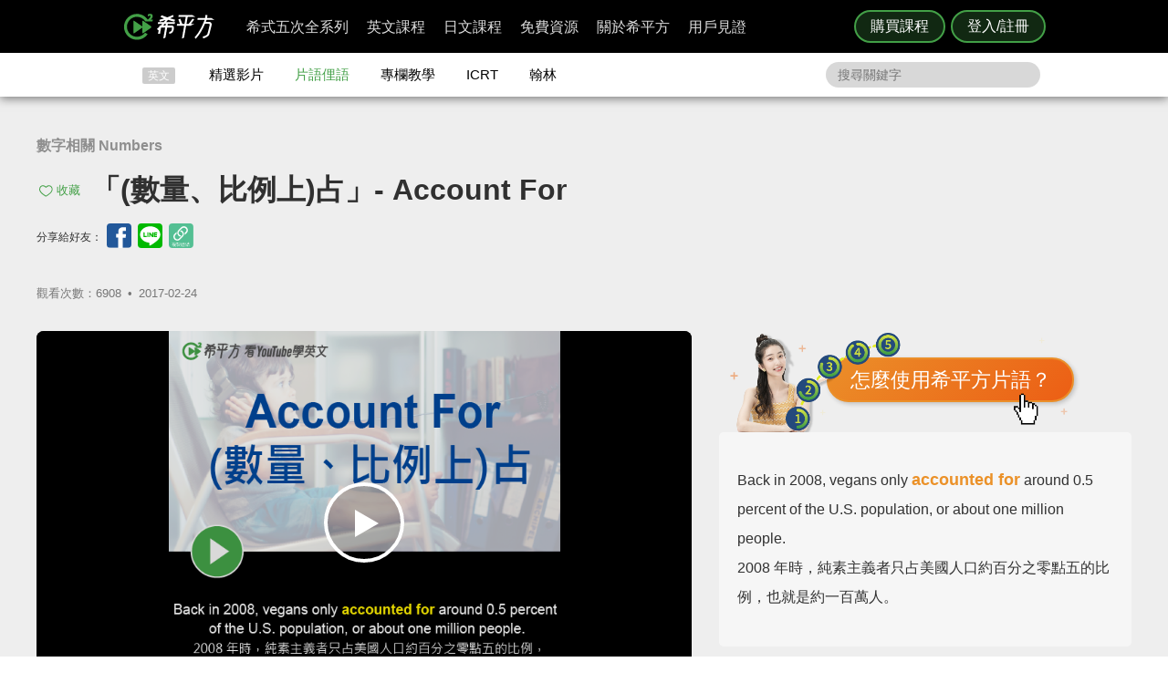

--- FILE ---
content_type: text/html; charset=UTF-8
request_url: https://www.hopenglish.com/account-for-4
body_size: 13726
content:
<!DOCTYPE html>
<html xmlns:fb="https://ogp.me/ns/fb#" dir="ltr" lang="zh-TW">
	<head>
		<meta charset="utf-8">
		<title> Account For的意思</title>
		<link rel="stylesheet" href="/css/normalize.css?g1.76.1">
		<script type="application/ld+json">
		{
			"@context": "http://schema.org",
			"@type": "Store",
			"@id": "https://www.hopenglish.com",
			"name": "HOPE English 希平方學英文",
			"address": {
				"@type": "PostalAddress",
				"streetAddress": "忠孝東路五段510號7樓",
				"addressLocality": "台北市信義區",
				"postalCode": "105",
				"addressCountry": "TW"
			},
			"url": "https://www.hopenglish.com",
			"logo": "https://cdn.hopenglish.com/images/logo.jpg",
			"image": "https://cdn.hopenglish.com/images/image.jpg",
			"description": "學英文很困難嗎？只要30天就能學好英文，神奇絕對可以複製，跟著希平方英語關鍵教練，五次間隔學習法，讓你不知不覺就學好英文！任何人都能隨時隨地，把英文聽說讀寫一次學到好！",
			"email": "service@hopenglish.com",
			"telephone": "+886-2-2727-1778",
			"priceRange": "$$"
		}
		</script>
		<meta property="og:site_name" content="希平方- 五次間隔學習法，有效快速，英文聽說讀寫一次學到好！" />
		<meta property="og:locale" content="zh_TW" />
		<meta property="fb:admins" content="1382345763" />
<meta property="fb:app_id" content="1688745051346755" />
<meta property="fb:pages" content="111103359011041" />
    <link rel="icon" type="image/png" href="https://s3-ap-northeast-1.amazonaws.com/hopenglish/images/icons/favicon.png">
    <link rel="apple-touch-icon" href="https://s3-ap-northeast-1.amazonaws.com/hopenglish/images/icons/browserconfig/large.png">
    <meta name="viewport" content="width=device-width, initial-scale=1, viewport-fit=cover">
    <meta name="mobile-web-app-capable" content="yes">
    <meta name="apple-mobile-web-app-status-bar-style" content="black-translucent">
    <meta name="msapplication-config" content="browserconfig.xml" />
    <meta name="theme-color" content="#43a047">
    <script src="https://cdn.hopenglish.com/js/lib/jQuery/1.10.2/jquery.min.js"></script>
		
					<link rel="canonical" href="https://www.hopenglish.com/account-for-4">
					<meta name="description" content="">
					<meta property="og:type" content="article" />
					<meta property="og:url" content="https://www.hopenglish.com/account-for-4" />
					<meta property="og:title" content=" Account For的意思" />
					<meta property="og:description" content="" />
					<meta property="og:image" content="https://cdn.hopenglish.com/wp/wp-content/uploads/2017/02/Account-For-01.png" />
					<meta property="article:section" content="片語/俚語" />
					<script type="text/javascript" src="/js/login_info.js?v1.3.43"></script>
					<script type="text/javascript" src="/js/feedback.js"></script>
					<script src="/js/menuact.js"></script>
					<script type="application/ld+json">
					{ 
						"@context": "http://schema.org",
						"@type": "BreadcrumbList",
						"itemListElement": [{
							"@type": "ListItem",
							"position": 1,
							"item": {
								"@id": "https://hopenglish.com",
								"url": "https://www.hopenglish.com",
								"name": "首頁" }
							}, { 
							"@type": "ListItem",
							"position": 2,
							"item": {
								"@id": "https://www.hopenglish.com/idiom",
								"name": "片語俚語" }
							}, { 
							"@type": "ListItem",
							"position": 3,
							"item": {
								"@id": "https://www.hopenglish.com/account-for-4",
								"name": " Account For的意思" }
						}]
					}
					</script>
							<meta property="article:tag" content="片語/俚語" />
							<meta property="article:tag" content="數字相關 Numbers" />
					<link rel="stylesheet" href="/css/video_i.css?g1.67">
					<script src="/js/vendor/jquery-ui/1.10.3/jquery-ui.js"></script>
					<script type="text/javascript" src="/js/jquery.mCustomScrollbar.concat.min.js"></script>		<script type="text/javascript">
			var browser = "others";
		</script>

		<script>
  setUserId();
  function setUserId() {
    var userId = localStorage.memberId;
    if (!userId) {
      return;
    }
    if (typeof IS_PURCHASE_PAGE === 'undefined') {
      window.dataLayer = window.dataLayer || [];
      window.dataLayer.push({
        'event' : 'login',
        'userId' : userId
      });
    }
  }
</script>

	<!-- Google Tag Manager -->
	<script>(function(w,d,s,l,i){w[l]=w[l]||[];w[l].push({'gtm.start':
	new Date().getTime(),event:'gtm.js'});var f=d.getElementsByTagName(s)[0],
	j=d.createElement(s),dl=l!='dataLayer'?'&l='+l:'';j.async=true;j.src=
	'https://www.googletagmanager.com/gtm.js?id='+i+dl;f.parentNode.insertBefore(j,f);
	})(window,document,'script','dataLayer','GTM-5RXCK4P');</script>
	<!-- End Google Tag Manager -->
	</head>
<body>
  <a href="https://itunes.apple.com/us/app/xi-ping-fang-gong-qi-bu-bei/id1066154923?mt=8" class="DownloadiOS 攻其不背_header_gm_downloadapp_mobile" title="立即使用">
	<img src="https://s3-ap-northeast-1.amazonaws.com/hopenglish/images/common/android.png" class="攻其不背_header_gm_downloadapp_mobile" alt="下載App">
	<span class="攻其不背_header_gm_downloadapp_mobile">希平方<br>攻其不背<br>App 開放下載中</span>
	<button class="攻其不背_header_gm_downloadapp_mobile">立即使用</button>
</a>
<a href="market://details?id=com.hopenglish.hopenglish" class="DownloadAndroid 攻其不背_header_gm_downloadapp_mobile" title="立即使用">
	<img src="https://s3-ap-northeast-1.amazonaws.com/hopenglish/images/common/android.png" class="攻其不背_header_gm_downloadapp_mobile" alt="下載App">
	<span class="攻其不背_header_gm_downloadapp_mobile">希平方<br>攻其不背<br>App 開放下載中</span>
	<button class="攻其不背_header_gm_downloadapp_mobile">立即使用</button>
</a>
<link rel="stylesheet" href="/css/common/download_app.css?v1.3.37">
<script src="/js/common/download_app.js?g0.20.0"></script>
<link rel="stylesheet" type="text/css" href="/build/css/common/header.css?v=1.151.2" />
<!-- Facebook Pixel Code -->
<script>
	!function(f,b,e,v,n,t,s){if(f.fbq)return;n=f.fbq=function(){n.callMethod?
	n.callMethod.apply(n,arguments):n.queue.push(arguments)};if(!f._fbq)f._fbq=n;
	n.push=n;n.loaded=!0;n.version='2.0';n.queue=[];t=b.createElement(e);t.async=!0;
	t.src=v;s=b.getElementsByTagName(e)[0];s.parentNode.insertBefore(t,s)}(window,
	document,'script','//connect.facebook.net/en_US/fbevents.js');

	fbq('init', '691362440968960');
	fbq('track', 'PageView');
</script>
<noscript>
	<img height="1" width="1" style="display:none"
	src="https://www.facebook.com/tr?id=691362440968960&ev=PageView&noscript=1"
	/>
</noscript>
<!-- End Facebook Pixel Code -->
	<!-- Google Tag Manager (noscript) -->
	<noscript><iframe src=""https://www.googletagmanager.com/ns.html?id=GTM-5RXCK4P""
	height=""0"" width=""0"" style=""display:none;visibility:hidden""></iframe></noscript>
	<!-- End Google Tag Manager (noscript) -->
<div class="is-ie-pop">
  <div>
    <img src="https://s3-ap-northeast-1.amazonaws.com/hopenglish/images/common/ic_404.jpeg" alt="IE版本不足"><br>
    <b>您的瀏覽器停止支援了😢</b>
    請<a class="is-ie-pop__link" href="https://www.microsoft.com/zh-tw/edge" target="_blank">使用最新 Edge 瀏覽器</a>或點選連結下載 Google Chrome 瀏覽器
    <a href="//www.google.com.tw/chrome/browser/desktop/" class="is-ie-pop__button">
      前往下載
    </a><br><br>
  </div>
</div><script src="/js/intro/specialEvent_plugin.js?260123224600"></script>
<link rel="stylesheet" href="/css/intro/specialEvent.css?260123224600">
<script src="/js/common/random_promo_content.js?g1.115.10"></script>

<script src="https://appleid.cdn-apple.com/appleauth/static/jsapi/appleid/1/en_US/appleid.auth.js"></script>

<div class="user-mask">
  <div class="user-pop ruru-style">
    <button class="user-pop__close x_registerPop">&times;</button>
    <!-- login -->
    <div class="user-pop__container container__login">
      <div class="title">登入</div>
      <div class="response">
        <i>!</i> <span class="message">帳號或密碼輸入錯誤</span>
      </div>
      <div class="user-form">
        <form>
          Email 帳號<br>
          <input type="email" class="email" placeholder="輸入 Email">
          <br>
          密碼<br>
          <div>
            <input type="password" class="password" placeholder="輸入密碼" autocomplete="on">
          </div>
        </form>
        <div class="user-pop__check">
          <label class="check__container">記住我
            <input type="checkbox" checked="checked" class="remember">
            <span class="checkmark"></span>
          </label>
          <a class="text forgot-password btn">忘記密碼</a>
        </div>
        <button class="green btn__login login_email" disabled><span></span>登入</button>
        <p class="text__or">或者</p>
                  <div class="btn__row">
            <button class="btn__fb login_facebook mode__icon"></button>
            <div id="appleid-signin" data-type="sign in"></div>
            <a class="btn btn__aptg test" href="https://auth.aptg.com.tw/cas/login?service=https%3A%2F%2Fwww.hopenglish.com%2Faccount-for-4"></a>
          </div>
              </div>
      <div class="explanation">
        還沒有帳號嗎？<a class="text go-to-register btn">註冊</a>
      </div>
    </div>
    <script>
        AppleID.auth.init({
            clientId : 'com.hopenglish.website',
            scope : 'email name',
            redirectURI : location.origin,
            usePopup : true
        });
    </script>
    <!-- register -->
    <div class="user-pop__container container__register">
      <div class="title">免費註冊</div>
      <div class="response">
        <i>!</i> <span class="message">這組帳號已經註冊過了</span>
      </div>
      <div class="user-form">
        <form>
          Email 帳號<br>
          <div>
            <input type="email" class="email" placeholder="填入Email（此為登入帳號，未來無法修改）">
          </div>
          <div class="password-response">密碼<span class="password-response__message">請填入 6 位數以上密碼</span></div>
          <div>
            <input type="password" class="password" placeholder="6 位數密碼" autocomplete="on">
          </div>
        </form>
        <div class="check">
          <label class="check__container">我想獲得最新學英文資訊
            <input type="checkbox" checked="checked" class="newsletter">
            <span class="checkmark"></span>
          </label>
        </div>
        <button class="green btn__register register_email" disabled><span></span>註冊</button>
        <button class="btn__fb register_facebook">使用 Facebook 快速登入</button>
        <div class="tos">
          一旦註冊，即表示您已知悉並詳閱<a class="go-to-tos">《HOPE English 希平方》服務條款關於個人資料收集與使用之規定</a>
        </div>
      </div>
      <div class="explanation">
        已經有帳號了？<a class="text go-to-login choose_login_registerPop btn">登入</a>
      </div>
    </div>

    <!-- forgot password -->
    <div class="user-pop__container container__forgot-password">
      <div class="forgot-password__container">
        <div class="forgot-password__container--forgot">
          <div class="title">
            <button class="back back-to-login"><i></i></button>
            忘記密碼
          </div>
          <div class="response">
            <i>!</i> <span class="message">這組帳號已經註冊過了</span>
          </div>
          <div class="user-form">
            <form>
              您的 Email<br>
              <div>
                <input type="email" class="email" placeholder="輸入 Email">
              </div>
            </form>
            <div class="instruction">
              請輸入您註冊時填寫的 Email，<br>
              我們將會寄送設定新密碼的連結給您。
            </div>
            <div class="button-container">
              <button class="green send-reset-password-link" disabled><span></span>寄出修改密碼連結</button>
              <div class="explanation"></div>
            </div>
          </div>
        </div>
        <!-- send success -->
        <div class="forgot-password__container--send-success">
          <div class="title">
            <button class="back back-to-login"><i></i></button>
          </div>
          <figure class="send-success__image"></figure>
          <div class="send-success__title">寄信了！請到信箱打開密碼連結信</div>
          <div class="send-success__content">密碼信已寄至 <span class="user-send-email"></span></div>
          <div class="check">
            沒有收到信嗎？
            <button class="text resend-email">點這裡重寄一次</button><br>
            如果您尚未收到信，請前往垃圾郵件查看，謝謝！ 
          </div>
          <button class="green back-to-login">OK</button>
        </div>
      </div>
    </div>

    <!-- login success -->
    <div class="user-pop__container container__login-success">
      <figure class="image--success"></figure>
      <p>恭喜您登入成功！</p>
      <a class="btn green login_success_upgrade" href="/course/products?generalUser" target="_blank">我想升級尊榮會員</a>
      <div class="explanation">
        將於 <span class="login-success-count-down">5</span> 秒後自動回到原頁面
      </div>
    </div>

    <!-- login failed -->
    <div class="user-pop__container container__login-failed">
      <figure class="image--failed"></figure>
      <p>登入失敗！</p>
      <button class="red close-pop-control">OK</button>
      <div class="explanation">
        因為網路連線/不明原因問題造成登入失敗<br>
        請經過一段時間後再重試
      </div>
    </div>

    <!-- register success -->
    <div class="user-pop__container container__register-success">
      <figure class="image--success"></figure>
      <p>恭喜您註冊成功！</p>
      <button class="green close-pop-control register_success_start">開始學習</button>
      <a class="btn yellow register_success_function" href="/">查看會員功能</a>
    </div>

    <!-- register failed -->
    <div class="user-pop__container container__register-failed">
      <figure class="image--failed"></figure>
      <p>註冊未完成</p>
      <button class="red close-pop-control register_fail_system">OK</button>
      <button class="red close-pop-control register_fail_network">OK</button>
      <div class="explanation"></div>
    </div>

    <!-- fb login failed -->
    <div class="user-pop__container container__fb-login-failed">
      <figure class="image--failed"></figure>
      <p>Facebook 登入失敗！</p>
      <button class="red close-pop-control">OK</button>
      <div class="explanation">
        facebook 帳號登入失敗，暫時請您使用 email 註冊或登入。<br>
        若您原先使用 facebook 帳號登入，請使用「忘記密碼」功能、填入您用來註冊 facebook 的 email，設定密碼以後即可用 email 和密碼登入。
      </div>
    </div>

    <!-- aptg login failed -->
    <div class="user-pop__container container__aptg-login-failed">
      <figure class="image--failed"></figure>
      <p>登入失敗！</p>
      <div class="explanation">
        此帳號目前未申辦亞太加值服務，你可以嘗試以下解決方案：<br>
        請洽亞太服務人員購買攻其不背加值服務<br>
        或是選擇用 email 註冊／登入希平方會員
      </div>
      <button class="red close-pop-control">OK</button>
    </div>

    <!-- aptg login failed -->
    <div class="user-pop__container container__apple-login-failed">
      <figure class="image--failed"></figure>
      <p>Apple Id 登入失敗！</p>
      <div class="explanation">
        Apple Id 登入失敗，暫時請您使用 email 註冊或登入。<br>
        若您原先使用 Apple Id 登入，請使用「忘記密碼」功能、填入您用來註冊 Apple Id 的 email，設定密碼以後即可用 email 和密碼登入。
      </div>
      <button class="red close-pop-control">OK</button>
    </div>

    <!-- terms of service -->
    <div class="user-pop__container container__tos">
      <div class="title">
        《HOPE English 希平方》服務條款關於個人資料收集與使用之規定
      </div>
      <div class="tos__content">
        <p>隱私權政策<br>上次更新日期：2014-12-30</p>
<p>希平方 為一英文學習平台，我們每天固定上傳優質且豐富的影片內容，讓您不但能以有趣的方式學習英文，還能增加內涵，豐富知識。我們非常注重您的隱私，以下說明為當您使用我們平台時，我們如何收集、使用、揭露、轉移及儲存你的資料。請您花一些時間熟讀我們的隱私權做法，我們歡迎您的任何疑問或意見，提供我們將產品、服務、內容、廣告做得更好。</p>

<p>本政策涵蓋的內容包括：希平方學英文 如何處理蒐集或收到的個人資料。<br>
本隱私權保護政策只適用於： 希平方學英文 平台，不適用於非 希平方學英文 平台所有或控制的公司，也不適用於非 希平方學英文 僱用或管理之人。
</p>
<p>個人資料的收集與使用<br>
當您註冊 希平方學英文 平台時，我們會詢問您姓名、電子郵件、出生日期、職位、行業及個人興趣等資料。在您註冊完 希平方學英文 帳號並登入我們的服務後，我們就能辨認您的身分，讓您使用更完整的服務，或參加相關宣傳、優惠及贈獎活動。希平方學英文 也可能從商業夥伴或其他公司處取得您的個人資料，並將這些資料與 希平方學英文 所擁有的您的個人資料相結合。</p>
<p>我們所收集的個人資料, 將用於通知您有關 希平方學英文 最新產品公告、軟體更新，以及即將發生的事件，也可用以協助改進我們的服務。</p>
<p>我們也可能使用個人資料為內部用途。例如：稽核、資料分析、研究等，以改進 希平方公司 產品、服務及客戶溝通。</p>
<p>瀏覽資料的收集與使用<br>
希平方學英文 自動接收並記錄您電腦和瀏覽器上的資料，包括 IP 位址、希平方學英文 cookie 中的資料、軟體和硬體屬性以及您瀏覽的網頁紀錄。</p>
<p>隱私權政策修訂<br>
我們會不定時修正與變更《隱私權政策》，不會在未經您明確同意的情況下，縮減本《隱私權政策》賦予您的權利。隱私權政策變更時一律會在本頁發佈；如果屬於重大變更，我們會提供更明顯的通知 (包括某些服務會以電子郵件通知隱私權政策的變更)。我們還會將本《隱私權政策》的舊版加以封存，方便您回顧。</p>
<p>服務條款<br>
  歡迎您加入看 ”希平方學英文”<br>
  上次更新日期：2013-09-09</p>

<p>歡迎您加入看 ”希平方學英文”<br>
感謝您使用我們的產品和服務(以下簡稱「本服務」)，本服務是由 希平方學英文 所提供。<br>
本服務條款訂立的目的，是為了保護會員以及所有使用者(以下稱會員)的權益，並構成會員與本服務提供者之間的契約，在使用者完成註冊手續前，應詳細閱讀本服務條款之全部條文，一旦您按下「註冊」按鈕，即表示您已知悉、並完全同意本服務條款的所有約定。如您是法律上之無行為能力人或限制行為能力人(如未滿二十歲之未成年人)，則您在加入會員前，請將本服務條款交由您的法定代理人(如父母、輔助人或監護人)閱讀，並得到其同意，您才可註冊及使用 希平方學英文 所提供之會員服務。當您開始使用 希平方學英文 所提供之會員服務時，則表示您的法定代理人(如父母、輔助人或監護人)已經閱讀、了解並同意本服務條款。 我們可能會修改本條款或適用於本服務之任何額外條款，以(例如)反映法律之變更或本服務之變動。您應定期查閱本條款內容。這些條款如有修訂，我們會在本網頁發佈通知。變更不會回溯適用，並將於公布變更起十四天或更長時間後方始生效。不過，針對本服務新功能的變更，或基於法律理由而為之變更，將立即生效。如果您不同意本服務之修訂條款，則請停止使用該本服務。</p>
<p>第三人網站的連結
本服務或協力廠商可能會提供連結至其他網站或網路資源的連結。您可能會因此連結至其他業者經營的網站，但不表示希平方學英文與該等業者有任何關係。其他業者經營的網站均由各該業者自行負責，不屬希平方學英文控制及負責範圍之內。 </p>
<p>兒童及青少年之保護
兒童及青少年上網已經成為無可避免之趨勢，使用網際網路獲取知識更可以培養子女的成熟度與競爭能力。然而網路上的確存有不適宜兒童及青少年接受的訊息，例如色情與暴力的訊息，兒童及青少年有可能因此受到心靈與肉體上的傷害。因此，為確保兒童及青少年使用網路的安全，並避免隱私權受到侵犯，家長（或監護人）應先檢閱各該網站是否有保護個人資料的「隱私權政策」，再決定是否同意提出相關的個人資料；並應持續叮嚀兒童及青少年不可洩漏自己或家人的任何資料（包括姓名、地址、電話、電子郵件信箱、照片、信用卡號等）給任何人。 </p>
<p>為了維護 希平方學英文 網站安全，我們需要您的協助：</p>
<p>您承諾絕不為任何非法目的或以任何非法方式使用本服務，並承諾遵守中華民國相關法規及一切使用網際網路之國際慣例。您若係中華民國以外之使用者，並同意遵守所屬國家或地域之法令。您同意並保證不得利用本服務從事侵害他人權益或違法之行為，包括但不限於： <br>
A. 侵害他人名譽、隱私權、營業秘密、商標權、著作權、專利權、其他智慧財產權及其他權利； <br> 
B. 違反依法律或契約所應負之保密義務； <br>
C. 冒用他人名義使用本服務； <br>
D. 上載、張貼、傳輸或散佈任何含有電腦病毒或任何對電腦軟、硬體產生中斷、破壞或限制功能之程式碼之資料； <br>
E. 干擾或中斷本服務或伺服器或連結本服務之網路，或不遵守連結至本服務之相關需求、程序、政策或規則等，包括但不限於：使用任何設備、軟體或刻意規避看 希平方學英文 - 看 YouTube 學英文 之排除自動搜尋之標頭 (robot exclusion headers)； 
</p>
<p>服務中斷或暫停<br>
本公司將以合理之方式及技術，維護會員服務之正常運作，但有時仍會有無法預期的因素導致服務中斷或故障等現象，可能將造成您使用上的不便、資料喪失、錯誤、遭人篡改或其他經濟上損失等情形。建議您於使用本服務時宜自行採取防護措施。 希平方學英文 對於您因使用（或無法使用）本服務而造成的損害，除故意或重大過失外，不負任何賠償責任。
</p>
<p>版權宣告<br>
上次更新日期：2013-09-16
</p>
<p>希平方學英文 內所有資料之著作權、所有權與智慧財產權，包括翻譯內容、程式與軟體均為 希平方學英文 所有，須經希平方學英文同意合法才得以使用。<br>
希平方學英文歡迎你分享網站連結、單字、片語、佳句，使用時須標明出處，並遵守下列原則：</p>
<ul>
  <li>禁止用於獲取個人或團體利益，或從事未經 希平方學英文 事前授權的商業行為</li>
  <li>禁止用於政黨或政治宣傳，或暗示有支持某位候選人</li>
  <li>禁止用於非希平方學英文認可的產品或政策建議</li>
  <li>禁止公佈或傳送任何誹謗、侮辱、具威脅性、攻擊性、不雅、猥褻、不實、色情、暴力、違反公共秩序或善良風俗或其他不法之文字、圖片或任何形式的檔案</li>
  <li>禁止侵害或毀損希平方學英文或他人名譽、隱私權、營業秘密、商標權、著作權、專利權、其他智慧財產權及其他權利、違反法律或契約所應付支保密義務</li>
  <li>嚴禁謊稱希平方學英文辦公室、職員、代理人或發言人的言論背書，或作為募款的用途</li>
</ul>
<p>網站連結<br>歡迎您分享 希平方學英文 網站連結，與您的朋友一起學習英文。</p>      </div>
      <div class="tos__button-container"><button class="green back-to-register">同意並繼續註冊</button></div>
    </div>

    <!-- send failed -->
    <div class="user-pop__container container__send-failed">
      <figure class="image--failed"></figure>
      <p>抱歉傳送失敗！</p>
      <button class="red close-pop-control">OK</button>
      <div class="explanation">
        不明原因問題造成傳送失敗，請儘速與我們聯繫！
      </div>
    </div>

    <a class="user-pop__promotion promotion-add-gtm" href="/hopeintro" target="_blank" title="了解詳情">
      <div class="promotion__text random-text promotion-add-gtm"></div>
      <button class="ruru-style__button--stereoscopic-rocket user-pop__promotion__button promotion-add-gtm">了解詳情</button>
    </a>
  </div>
</div>
<div style="display:none;" class="get-server-time">
2026/01/24 06:46:00 GMT+8
</div><header class="site-header">
  <div class="site-header__container">
    <a href="/" class="site-logo content-header-hopenglish" title="希平方"></a>
    <button class="portable-menu" aria-label="Right Align"><span></span></button>
    <div class="portable-mask"></div>
    <div class="member-area"></div><div class="button-area">
          <a href="/course/products" target="_blank" class="content-header-purchase">購買課程</a>
          <button id="content-header-login" class="content-header-login">登入/註冊</button>
        </div>    <nav>
      <button class="close-portable-menu" aria-label="Left Align"></button>
      <div class="member-area"></div>      <ul class="main-menu" id="menu">
        <li><div class="menu">希式五次全系列<div class="sub-menu"></div></div></li>
        <li><div class="menu">英文課程<div class="sub-menu"></div></div></li>
        <li><div class="menu">日文課程<div class="sub-menu"></div></div></li>
        <li><div class="menu">免費資源<div class="sub-menu"></div></div></li>
        <li><div class="menu">關於希平方<div class="sub-menu"></div></div></li>
        <li><div class="menu">用戶見證<div class="sub-menu"></div></div></li>
      </ul> 
    </nav>
  </div>
</header>
<script>
  var HOPE = HOPE || {};
  var HOPE_ENV = HOPE_ENV || {};
  HOPE_ENV.beagle = 'https://thoth.hopenglish.com/beagle/';  HOPE.logined = "";
    HOPE.tid = "OA-df7e8f54";
</script>
<script src="/js/vendor/aes/index.js"></script>
<script src="/build/js/common/header.js?v=1.151.2"></script>
<!-- <script defer src="//omnitag.omniscientai.com/tag-app.js"></script> -->
<nav class="sub-header free-header">
  <div class="sub-header__container">
    <ul>
      <li class="sub-header__category">英文</li>
      <li><a href="/video" class="sub-header__video content-header-video">精選影片</a></li>
      <li><a href="/idiom" class="sub-header__idiom content-header-idiom">片語俚語</a></li>
      <li><a href="/tips" class="sub-header__tips content-header-tips">專欄教學</a></li>
      <li><a href="/icrtxngenglish" class="sub-header__icrt content-header-icrtxngenglish">ICRT</a></li>
      <li><a href="/hanlin" target="_blank" class="sub-header__hanlin content-header-hanlin" rel="noopener noreferrer">翰林</a></li>
    </ul>
    <div class="search">
      <form role="search" accept-charset="UTF-8" method="get" id="searchform" action="/search/show/">
        <input class="nav_search" name="query" placeholder="搜尋關鍵字">
      </form>
    </div>
  </div>
</nav>
<script>
  var HOPE = HOPE || {};
  HOPE.subHeader = 'normal';
  $(function() {
    window.onscroll = function (e) {
      var scrollTop = $(document).scrollTop();
      if (HOPE.hasClassicApp) {
        if (scrollTop > 138 && HOPE.subHeader === 'normal') {
          $('.sub-header').addClass('fix-sub-header');
          HOPE.subHeader = 'fixed';
          return;
        }
        if (scrollTop <= 138 && HOPE.subHeader === 'fixed') {
          $('.sub-header').removeClass('fix-sub-header');
          HOPE.subHeader = 'normal';
        }
        return;
      }
      if (scrollTop > 58 && HOPE.subHeader === 'normal') {
        $('.sub-header').addClass('fix-sub-header');
        HOPE.subHeader = 'fixed';
        return;
      }
      if (scrollTop <= 58 && HOPE.subHeader === 'fixed') {
        $('.sub-header').removeClass('fix-sub-header');
        HOPE.subHeader = 'normal';
      }
    } 
  });
</script>  <div class="video-container">
    <header class="video-header">
      <div class="video-catalog">
      <a href="/category/idioms/numbers">數字相關 Numbers</a>      </div>
      <h1>
        <button title="收藏" class="js-collect favorite" onclick="login_info_video(account-for-4)">收藏</button>        「(數量、比例上)占」- Account For      </h1>
      <div class="share-mask">
  <div class="share-dialog">
    <div class="share-close">
    </div>
    <div class="share-content">
    </div>
  </div>
</div>
<div class="share-media">
  分享給好友：
  <button class="facebook" id="fb-share" title="分享至 Facebook"></button>
  <button class="line" id="line-share" title="分享至 line"></button>
  <button class="link" id="link-share" title="分享連結"></button>
</div>      <div class="fb-like" data-href="https://www.hopenglish.com/account-for-4" data-width="450" data-show-faces="false" data-send="true"></div>
      <div class="info">
        觀看次數：6908&thinsp; •&thinsp; <time title="2017-02-24" datetime="2017-02-24">2017-02-24</time>
      </div>
    </header>
    <div class="video-c">
      <section class="video-c-left">
        <div id="youtubeplayer" class="video_container idiom"> 
          <div class="play-image idiom" onclick="startVideo();" style="background-image:url(https://cdn.hopenglish.com/wp/wp-content/uploads/2017/02/Account-For-01.png);">
            <div class="play-image__mask"></div>
          </div>
          <script>
            var vID     = "sAN1J4PY6is"; 
            var start_t = 46.3;
            var end_t   = 52.1;
            var user_id = 0;
            var post_id = 16032;
          </script>
          <div id="embed_player"></div>
        </div>
        <div class="entry">
          <div class="entry_in">
            <div class="tag">
                          </div>
          </div>
        </div>
      </section>
      <section class="video-c-right">
        <div class="tools">
          <article class="video-article">
            <a href="/hope-idiom" target="_blank" rel="noopener noreferrer" class="how-to-use" id="how-to-use">
              <img src="https://s3-ap-northeast-1.amazonaws.com/hopenglish/images/free/idiom-image.png" alt="怎麼使用希平方片語">
              <span>怎麼使用希平方片語？</span>
              <span class="glitter-star star-1"></span>
              <span class="glitter-star star-2"></span>
              <span class="glitter-star star-3 yellow"></span>
              <span class="glitter-star star-4 yellow"></span>
              <span class="glitter-star star-5"></span>
            </a>
            <div class="phrases-content">
              <p>Back in 2008, vegans only <span >accounted for</span> around 0.5 percent of the U.S. population, or about one million people.<br />
2008 年時，純素主義者只占美國人口約百分之零點五的比例，也就是約一百萬人。</p>
            </div>
            <p class="btn-area">
              <button onclick="self.location.href='/vegans-vs-meat-eaters-who-will-live-longer'" title="觀賞完整影片" class="button__full-video"><i class="full-video"></i>觀賞完整影片</button>
              <script> var share_content = "Back in 2008, vegans only accounted for around 0.5 percent of the U.S. population, or about one million people. 2008 年時，純素主義者只占美國人口約百分之零點五的比例，也就是約一百萬人。";</script>              <button title="分享至Facebook" class="button__share-fb" onclick="fb_share(' (數量、比例上)占 - Account For | 看YouTube學英文', 'https://www.hopenglish.com/account-for-4', share_content, 'https://cdn.hopenglish.com/wp/wp-content/uploads/2017/02/Account-For-01.png')"><i class="share-fb"></i>分享至FB</button>
            </p>
          </article>
        </div>
                <div class="entry-idiom">
          <h3>造句練習</h3>
          <div class="fb-comments" data-href="https://www.hopenglish.com/account-for-4" data-width="550"></div>
        </div>
      </section>
      <div class="clear video-commend">
        
          <h3>推薦影片</h3>
                <a href="https://www.hopenglish.com/hope-video-please-dont-be-sad" class="recommend--card"
                  style="background-image:url(https://cdn.hopenglish.com/wp/wp-content/uploads/2022/01/hope-video-please-dont-be-sad.jpg)"
                  alt="請不要難過);">
                  <span class="recommend--card-meta">
                    <h4>請不要難過</h4>
                    觀看次數：26839&thinsp; •&thinsp; 2022-01-14
                  </span>
                </a>
              
                <a href="https://www.hopenglish.com/hope-video-when-the-french-accent-isnt-sexy" class="recommend--card"
                  style="background-image:url(https://cdn.hopenglish.com/wp/wp-content/uploads/2022/06/hope-video-when-the-french-accent-isnt-sexy.jpg)"
                  alt="法國腔很性感…嗎？);">
                  <span class="recommend--card-meta">
                    <h4>法國腔很性感…嗎？</h4>
                    觀看次數：19537&thinsp; •&thinsp; 2022-06-16
                  </span>
                </a>
              
                <a href="https://www.hopenglish.com/hope-video-maamalade-sandwich-your-majesty" class="recommend--card"
                  style="background-image:url(https://cdn.hopenglish.com/wp/wp-content/uploads/2022/07/「與柏靈頓熊歡慶白金禧慶典」-maamalade-sandwich-your-majesty.jpg)"
                  alt="與柏靈頓熊歡慶白金禧慶典);">
                  <span class="recommend--card-meta">
                    <h4>與柏靈頓熊歡慶白金禧慶典</h4>
                    觀看次數：18051&thinsp; •&thinsp; 2022-07-28
                  </span>
                </a>
              
                <a href="https://www.hopenglish.com/hope-video-why-movies-tilt-the-camera-like-this" class="recommend--card"
                  style="background-image:url(https://cdn.hopenglish.com/wp/wp-content/uploads/2022/03/hope-video-why-movies-tilt-the-camera-like-this.jpg)"
                  alt="電影中的美學－－什麼是『荷蘭式鏡頭』？);">
                  <span class="recommend--card-meta">
                    <h4>電影中的美學－－什麼是『荷蘭式鏡頭』？</h4>
                    觀看次數：30829&thinsp; •&thinsp; 2022-03-10
                  </span>
                </a>
              
                <a href="https://www.hopenglish.com/hope-video-facebook-name-change-signals-high-stakes-race-for-metaverse" class="recommend--card"
                  style="background-image:url(https://cdn.hopenglish.com/wp/wp-content/uploads/2021/11/hope-video-facebook-name-change-signals-high-stakes-race-for-metaverse.jpg)"
                  alt="什麼是元宇宙？為什麼科技巨頭都趨之若鶩？);">
                  <span class="recommend--card-meta">
                    <h4>什麼是元宇宙？為什麼科技巨頭都趨之若鶩？</h4>
                    觀看次數：23606&thinsp; •&thinsp; 2021-11-12
                  </span>
                </a>
              
                <a href="https://www.hopenglish.com/hope-video-game-night-pictionary-the-big-bang-theory" class="recommend--card"
                  style="background-image:url(https://cdn.hopenglish.com/wp/wp-content/uploads/2022/06/hope-video-game-night-pictionary-the-big-bang-theory.jpg)"
                  alt="【看美劇學英文】《宅男行不行》Sheldon 超不會玩『你畫我猜』？！);">
                  <span class="recommend--card-meta">
                    <h4>【看美劇學英文】《宅男行不行》Sheldon 超不會玩『你畫我猜』？！</h4>
                    觀看次數：37438&thinsp; •&thinsp; 2022-06-02
                  </span>
                </a>
              
                <a href="https://www.hopenglish.com/hope-video-being-polite-giving-opinions-and-talking-about-mistakes-english-in-a-minute" class="recommend--card"
                  style="background-image:url(https://cdn.hopenglish.com/wp/wp-content/uploads/2021/12/hope-video-being-polite-giving-opinions-and-talking-about-mistakes-english-in-a-minute.jpg)"
                  alt="【一分鐘英語】如何有禮貌地給予他人建議？);">
                  <span class="recommend--card-meta">
                    <h4>【一分鐘英語】如何有禮貌地給予他人建議？</h4>
                    觀看次數：30812&thinsp; •&thinsp; 2021-12-03
                  </span>
                </a>
              
                <a href="https://www.hopenglish.com/hope-video-cute-penguin-chick-is-embarrassingly-big-for-his-pouch" class="recommend--card"
                  style="background-image:url(https://cdn.hopenglish.com/wp/wp-content/uploads/2021/10/hope-video-cute-penguin-chick-is-embarrassingly-big-for-his-pouch.jpg)"
                  alt="小企鵝寶寶長大的第一步);">
                  <span class="recommend--card-meta">
                    <h4>小企鵝寶寶長大的第一步</h4>
                    觀看次數：22330&thinsp; •&thinsp; 2021-10-29
                  </span>
                </a>
                    </div>
    </div>
  </div>
  <div class="footer">
	<div class="footer-title">
		<span>希平方</span><span class="mobile-hide">，</span><span>學英文的新希望</span>
	</div>
	<div>
    <div class="footer-left fb-area">
      <div class="footer-left" onclick="window.open('https://www.facebook.com/hopenglish/')">
        <div class="fb-logo">
          <img src="https://s3-ap-northeast-1.amazonaws.com/hopenglish/images/common/headpic.png" alt="希平方">
        </div>
      </div>
      <div class="footer-left fb-footer-container" onclick="window.open('https://www.facebook.com/hopenglish/')">
        <a class="fb-title">HOPE English 希平方學英文</a>
        <div class="fb-like" data-href="https://www.facebook.com/hopenglish/" data-width="90" data-layout="standard" data-action="like" data-show-faces="true" data-share="true"></div>
      </div>
      <div class="footer-follow">
  加入我們 / 追蹤：<br>
  <a href="https://www.facebook.com/hopenglish/" class="footer-follow_fb"></a>
  <a href="https://lin.ee/ALDdlhE" class="footer-follow_line"></a>
  <a href="https://www.instagram.com/hopenglish_tw/" class="footer-follow_ig"></a>
  <a href="https://www.youtube.com/channel/UCHveldp8QfwTQRoObd43Zpw" class="footer-follow_youtube"></a>
  <a href="https://open.spotify.com/show/4d4v5PZfSFIk16Nal2LXaG?si=4a7292753a704587" class="footer-follow_spotify"></a>
</div>    </div>
		<div class="footer-left footer-info">
			<!-- 地址：11077 台北市信義區忠孝東路五段510號7樓<br> -->
			電話：02-2727-1778 <span>( 週一至週五 9:00-12:00、13:30-18:00，國定假日除外 )</span><br>
			E-mail：service@hopenglish.com<br>
			統編：24746401
			<div class="footer-left footer-map">
				<div class="footer-left">
					<a href="/course/intro?ref=main_footer" target="_blank">攻其不背</a><br>
					<a href="/video?ref=main_footer">精選影片</a><br>
					<a href="/idiom?ref=main_footer">每日片語</a><br>
					<a href="/tips?ref=main_footer">專欄教學</a>
				</div>
				<div class="footer-left map-block">
					<a href="/icrtxngenglish?ref=main_footer" target="_blank">ICRT</a><br>
					<a href="/hanlin?ref=main_footer" target="_blank">翰林</a><br>
					<a href="/about?ref=main_footer">關於我們</a><br>
					<a href="https://sites.google.com/hopenglish.com/globalmedia?ref=main_footer" target="_blank">媒體報導</a>
				</div>
				<div class="footer-left map-block">
					<a href="/terms?ref=main_footer">隱私權與服務條款</a><br>
					<a href="/guide?ref=main_footer">說明與導覽</a>
				</div>
			</div>
		</div>
	</div>
	<div class="copyright">版權所有 © 2013-2026 希平方科技股份有限公司 All Rights Reserved.</div>
</div>
<div id="fb-root"></div>
<script src="/js/fb_load_sdk.js?g1.30.0"></script>
  <script>
    var ismember = 0;
          // 未登入會員使用功能 popup
          $(".js-collect").on("click", function(event) {
            // promotion: AD2018
            var promoIcon = document.querySelector(".promotion-pop__decoration");
            var promoIconSentence = document.querySelector(".promotion-pop__intro--left > p:nth-child(2)");
            promoIcon.className = "promotion-pop__decoration";
            promoIcon.classList.add("icon__collect");
            promoIconSentence.textContent = "即可收藏影片！";
            $(".promotion").fadeIn("slow");
            // hideScroll
            $("html, body").css("overflow", "hidden");
            $("html, body").width($("html").width());
            if (getViewport() < 1024 && isSafari) {
              lockScrollPosition = document.body.scrollTop || document.documentElement.scrollTop;
              document.body.style.cssText += "position:fixed;top:-" + lockScrollPosition + "px;";
            }
          });    $('.sub-header__idiom').addClass('focus');
    function startVideo() {
      var playerState = ytplayer.getPlayerState();
      if (playerState === 5 || // ready
        playerState === 2 || // pause
        playerState === 0) { // end
        ytplayer.playVideo();
        $('.play-image').hide();
      }
    }
  </script>
  <script src="/js/idiom_player.js?g1.48.3" defer></script>
  <script src="/js/fb_share_like.js?g0.20.0" defer></script>
  <script>
    $(document).ready(function(){
      HOPE.loginNeedToReloadPage = true;
      HOPE.idiom = true;
          });
  </script>
  <script src="/js/collect.js"></script>
  <script src="/build/js/free/shareMedia.js?v=1.151.2"></script>
</body>
</html>


--- FILE ---
content_type: text/javascript
request_url: https://www.hopenglish.com/js/idiom_player.js?g1.48.3
body_size: 965
content:
var doc = document;
var player_width = doc.getElementById("youtubeplayer").offsetWidth;
var player_height = player_width * 0.5625;

function updateHTML(elmId, value) {
  doc.getElementById(elmId).innerHTML = value;
}

var tag = doc.createElement('script');
// tag.src = "http://www.youtube.com/player_api";
tag.src = "https://www.youtube.com/iframe_api";
var firstScriptTag = doc.getElementsByTagName('script')[0];
firstScriptTag.parentNode.insertBefore(tag, firstScriptTag);
var done = false;

var ytplayer;
// function onYouTubePlayerAPIReady() {
function onYouTubeIframeAPIReady() {
  ytplayer = new YT.Player('embed_player', {
    playerVars: {
      'rel'           : 0,
      'fs'            : 1,
      'autoplay'      : 0,
      'iv_load_policy': 3,
      'cc_load_policy': 0,
      'showinfo'      : 0,
      'enablejsapi'   : 1,
      'controls'      : 1,
      'modestbranding': 1,
      'playsinline'   : 1
    },
    width: player_width,
    height: player_height,
    videoId: vID,
    events: {
      'onReady': onYouTubePlayerReady,
      'onStateChange': onytplayerStateChange
    }
  });
  //for iphone
  $('#embed_player').attr('webkit-playsinline', '');
  $('#embed_player').attr('playsinline', '');
}

function onYouTubePlayerReady() {
  setInterval(updateytplayerInfo, 100); //update every 0.1s updateytplayerInfo();
}

function onPlayerError(errorCode) {
  alert("An error occurred: "+ errorCode);
}

function updateytplayerInfo() {
  if(getPlayerState()==1){
    if((getCurrentTime()>=end_t)||(getCurrentTime()<start_t)){
    seekTo(start_t);
    } 
  }
}

function seekTo(seconds) {
  if (ytplayer) {
    ytplayer.seekTo(seconds, true);
  }
}

function getCurrentTime() {
  if (ytplayer) {
    return ytplayer.getCurrentTime();
  }
}

function getPlayerState() {
  if (ytplayer) {
    return ytplayer.getPlayerState();
  }
}

function onytplayerStateChange() {
  var youtubePlayerState = ytplayer.getPlayerState();
  // promotion: check player stage to run detectIdleTime
  if (!ismember) {
    if (youtubePlayerState == YT.PlayerState.ENDED || youtubePlayerState == YT.PlayerState.PAUSED) {
      detectIdleTime();
    } else {
      removeDetectIdleTime();
    }
  }
}
// insert Ad2018 promo.js
if (!ismember) {
  var script = document.createElement("script");
  script.type = "text/javascript";
  script.src = "/js/promo_pop.js?g1.48.3";
  document.body.appendChild(script);
}